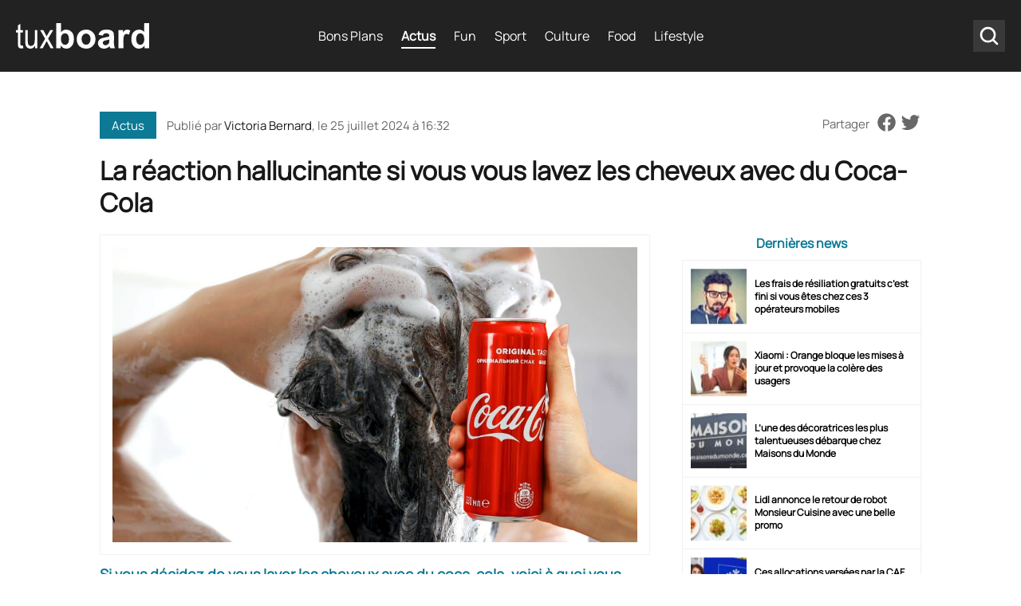

--- FILE ---
content_type: text/html
request_url: https://www.tuxboard.com/la-reaction-hallucinante-si-vous-vous-lavez-les-cheveux-avec-du-coca-cola-24072024/
body_size: 17551
content:
<!DOCTYPE html>
<!--[if lt IE 8 ]><html class="no-js ie ie7" lang="fr-FR"> <![endif]-->
<!--[if IE 8 ]><html class="no-js ie ie8" lang="fr-FR"> <![endif]-->
<!--[if gte IE 9 ]><html class="ie ie9" lang="fr-FR"> <![endif]-->
<!--[if !IE]><!-->
<html lang="fr-FR" class="no-js"> <!--<![endif]-->
   	<head><meta charset="UTF-8"><script>if(navigator.userAgent.match(/MSIE|Internet Explorer/i)||navigator.userAgent.match(/Trident\/7\..*?rv:11/i)){var href=document.location.href;if(!href.match(/[?&]nowprocket/)){if(href.indexOf("?")==-1){if(href.indexOf("#")==-1){document.location.href=href+"?nowprocket=1"}else{document.location.href=href.replace("#","?nowprocket=1#")}}else{if(href.indexOf("#")==-1){document.location.href=href+"&nowprocket=1"}else{document.location.href=href.replace("#","&nowprocket=1#")}}}}</script><script>(()=>{class RocketLazyLoadScripts{constructor(){this.v="2.0.4",this.userEvents=["keydown","keyup","mousedown","mouseup","mousemove","mouseover","mouseout","touchmove","touchstart","touchend","touchcancel","wheel","click","dblclick","input"],this.attributeEvents=["onblur","onclick","oncontextmenu","ondblclick","onfocus","onmousedown","onmouseenter","onmouseleave","onmousemove","onmouseout","onmouseover","onmouseup","onmousewheel","onscroll","onsubmit"]}async t(){this.i(),this.o(),/iP(ad|hone)/.test(navigator.userAgent)&&this.h(),this.u(),this.l(this),this.m(),this.k(this),this.p(this),this._(),await Promise.all([this.R(),this.L()]),this.lastBreath=Date.now(),this.S(this),this.P(),this.D(),this.O(),this.M(),await this.C(this.delayedScripts.normal),await this.C(this.delayedScripts.defer),await this.C(this.delayedScripts.async),await this.T(),await this.F(),await this.j(),await this.A(),window.dispatchEvent(new Event("rocket-allScriptsLoaded")),this.everythingLoaded=!0,this.lastTouchEnd&&await new Promise(t=>setTimeout(t,500-Date.now()+this.lastTouchEnd)),this.I(),this.H(),this.U(),this.W()}i(){this.CSPIssue=sessionStorage.getItem("rocketCSPIssue"),document.addEventListener("securitypolicyviolation",t=>{this.CSPIssue||"script-src-elem"!==t.violatedDirective||"data"!==t.blockedURI||(this.CSPIssue=!0,sessionStorage.setItem("rocketCSPIssue",!0))},{isRocket:!0})}o(){window.addEventListener("pageshow",t=>{this.persisted=t.persisted,this.realWindowLoadedFired=!0},{isRocket:!0}),window.addEventListener("pagehide",()=>{this.onFirstUserAction=null},{isRocket:!0})}h(){let t;function e(e){t=e}window.addEventListener("touchstart",e,{isRocket:!0}),window.addEventListener("touchend",function i(o){o.changedTouches[0]&&t.changedTouches[0]&&Math.abs(o.changedTouches[0].pageX-t.changedTouches[0].pageX)<10&&Math.abs(o.changedTouches[0].pageY-t.changedTouches[0].pageY)<10&&o.timeStamp-t.timeStamp<200&&(window.removeEventListener("touchstart",e,{isRocket:!0}),window.removeEventListener("touchend",i,{isRocket:!0}),"INPUT"===o.target.tagName&&"text"===o.target.type||(o.target.dispatchEvent(new TouchEvent("touchend",{target:o.target,bubbles:!0})),o.target.dispatchEvent(new MouseEvent("mouseover",{target:o.target,bubbles:!0})),o.target.dispatchEvent(new PointerEvent("click",{target:o.target,bubbles:!0,cancelable:!0,detail:1,clientX:o.changedTouches[0].clientX,clientY:o.changedTouches[0].clientY})),event.preventDefault()))},{isRocket:!0})}q(t){this.userActionTriggered||("mousemove"!==t.type||this.firstMousemoveIgnored?"keyup"===t.type||"mouseover"===t.type||"mouseout"===t.type||(this.userActionTriggered=!0,this.onFirstUserAction&&this.onFirstUserAction()):this.firstMousemoveIgnored=!0),"click"===t.type&&t.preventDefault(),t.stopPropagation(),t.stopImmediatePropagation(),"touchstart"===this.lastEvent&&"touchend"===t.type&&(this.lastTouchEnd=Date.now()),"click"===t.type&&(this.lastTouchEnd=0),this.lastEvent=t.type,t.composedPath&&t.composedPath()[0].getRootNode()instanceof ShadowRoot&&(t.rocketTarget=t.composedPath()[0]),this.savedUserEvents.push(t)}u(){this.savedUserEvents=[],this.userEventHandler=this.q.bind(this),this.userEvents.forEach(t=>window.addEventListener(t,this.userEventHandler,{passive:!1,isRocket:!0})),document.addEventListener("visibilitychange",this.userEventHandler,{isRocket:!0})}U(){this.userEvents.forEach(t=>window.removeEventListener(t,this.userEventHandler,{passive:!1,isRocket:!0})),document.removeEventListener("visibilitychange",this.userEventHandler,{isRocket:!0}),this.savedUserEvents.forEach(t=>{(t.rocketTarget||t.target).dispatchEvent(new window[t.constructor.name](t.type,t))})}m(){const t="return false",e=Array.from(this.attributeEvents,t=>"data-rocket-"+t),i="["+this.attributeEvents.join("],[")+"]",o="[data-rocket-"+this.attributeEvents.join("],[data-rocket-")+"]",s=(e,i,o)=>{o&&o!==t&&(e.setAttribute("data-rocket-"+i,o),e["rocket"+i]=new Function("event",o),e.setAttribute(i,t))};new MutationObserver(t=>{for(const n of t)"attributes"===n.type&&(n.attributeName.startsWith("data-rocket-")||this.everythingLoaded?n.attributeName.startsWith("data-rocket-")&&this.everythingLoaded&&this.N(n.target,n.attributeName.substring(12)):s(n.target,n.attributeName,n.target.getAttribute(n.attributeName))),"childList"===n.type&&n.addedNodes.forEach(t=>{if(t.nodeType===Node.ELEMENT_NODE)if(this.everythingLoaded)for(const i of[t,...t.querySelectorAll(o)])for(const t of i.getAttributeNames())e.includes(t)&&this.N(i,t.substring(12));else for(const e of[t,...t.querySelectorAll(i)])for(const t of e.getAttributeNames())this.attributeEvents.includes(t)&&s(e,t,e.getAttribute(t))})}).observe(document,{subtree:!0,childList:!0,attributeFilter:[...this.attributeEvents,...e]})}I(){this.attributeEvents.forEach(t=>{document.querySelectorAll("[data-rocket-"+t+"]").forEach(e=>{this.N(e,t)})})}N(t,e){const i=t.getAttribute("data-rocket-"+e);i&&(t.setAttribute(e,i),t.removeAttribute("data-rocket-"+e))}k(t){Object.defineProperty(HTMLElement.prototype,"onclick",{get(){return this.rocketonclick||null},set(e){this.rocketonclick=e,this.setAttribute(t.everythingLoaded?"onclick":"data-rocket-onclick","this.rocketonclick(event)")}})}S(t){function e(e,i){let o=e[i];e[i]=null,Object.defineProperty(e,i,{get:()=>o,set(s){t.everythingLoaded?o=s:e["rocket"+i]=o=s}})}e(document,"onreadystatechange"),e(window,"onload"),e(window,"onpageshow");try{Object.defineProperty(document,"readyState",{get:()=>t.rocketReadyState,set(e){t.rocketReadyState=e},configurable:!0}),document.readyState="loading"}catch(t){console.log("WPRocket DJE readyState conflict, bypassing")}}l(t){this.originalAddEventListener=EventTarget.prototype.addEventListener,this.originalRemoveEventListener=EventTarget.prototype.removeEventListener,this.savedEventListeners=[],EventTarget.prototype.addEventListener=function(e,i,o){o&&o.isRocket||!t.B(e,this)&&!t.userEvents.includes(e)||t.B(e,this)&&!t.userActionTriggered||e.startsWith("rocket-")||t.everythingLoaded?t.originalAddEventListener.call(this,e,i,o):(t.savedEventListeners.push({target:this,remove:!1,type:e,func:i,options:o}),"mouseenter"!==e&&"mouseleave"!==e||t.originalAddEventListener.call(this,e,t.savedUserEvents.push,o))},EventTarget.prototype.removeEventListener=function(e,i,o){o&&o.isRocket||!t.B(e,this)&&!t.userEvents.includes(e)||t.B(e,this)&&!t.userActionTriggered||e.startsWith("rocket-")||t.everythingLoaded?t.originalRemoveEventListener.call(this,e,i,o):t.savedEventListeners.push({target:this,remove:!0,type:e,func:i,options:o})}}J(t,e){this.savedEventListeners=this.savedEventListeners.filter(i=>{let o=i.type,s=i.target||window;return e!==o||t!==s||(this.B(o,s)&&(i.type="rocket-"+o),this.$(i),!1)})}H(){EventTarget.prototype.addEventListener=this.originalAddEventListener,EventTarget.prototype.removeEventListener=this.originalRemoveEventListener,this.savedEventListeners.forEach(t=>this.$(t))}$(t){t.remove?this.originalRemoveEventListener.call(t.target,t.type,t.func,t.options):this.originalAddEventListener.call(t.target,t.type,t.func,t.options)}p(t){let e;function i(e){return t.everythingLoaded?e:e.split(" ").map(t=>"load"===t||t.startsWith("load.")?"rocket-jquery-load":t).join(" ")}function o(o){function s(e){const s=o.fn[e];o.fn[e]=o.fn.init.prototype[e]=function(){return this[0]===window&&t.userActionTriggered&&("string"==typeof arguments[0]||arguments[0]instanceof String?arguments[0]=i(arguments[0]):"object"==typeof arguments[0]&&Object.keys(arguments[0]).forEach(t=>{const e=arguments[0][t];delete arguments[0][t],arguments[0][i(t)]=e})),s.apply(this,arguments),this}}if(o&&o.fn&&!t.allJQueries.includes(o)){const e={DOMContentLoaded:[],"rocket-DOMContentLoaded":[]};for(const t in e)document.addEventListener(t,()=>{e[t].forEach(t=>t())},{isRocket:!0});o.fn.ready=o.fn.init.prototype.ready=function(i){function s(){parseInt(o.fn.jquery)>2?setTimeout(()=>i.bind(document)(o)):i.bind(document)(o)}return"function"==typeof i&&(t.realDomReadyFired?!t.userActionTriggered||t.fauxDomReadyFired?s():e["rocket-DOMContentLoaded"].push(s):e.DOMContentLoaded.push(s)),o([])},s("on"),s("one"),s("off"),t.allJQueries.push(o)}e=o}t.allJQueries=[],o(window.jQuery),Object.defineProperty(window,"jQuery",{get:()=>e,set(t){o(t)}})}P(){const t=new Map;document.write=document.writeln=function(e){const i=document.currentScript,o=document.createRange(),s=i.parentElement;let n=t.get(i);void 0===n&&(n=i.nextSibling,t.set(i,n));const c=document.createDocumentFragment();o.setStart(c,0),c.appendChild(o.createContextualFragment(e)),s.insertBefore(c,n)}}async R(){return new Promise(t=>{this.userActionTriggered?t():this.onFirstUserAction=t})}async L(){return new Promise(t=>{document.addEventListener("DOMContentLoaded",()=>{this.realDomReadyFired=!0,t()},{isRocket:!0})})}async j(){return this.realWindowLoadedFired?Promise.resolve():new Promise(t=>{window.addEventListener("load",t,{isRocket:!0})})}M(){this.pendingScripts=[];this.scriptsMutationObserver=new MutationObserver(t=>{for(const e of t)e.addedNodes.forEach(t=>{"SCRIPT"!==t.tagName||t.noModule||t.isWPRocket||this.pendingScripts.push({script:t,promise:new Promise(e=>{const i=()=>{const i=this.pendingScripts.findIndex(e=>e.script===t);i>=0&&this.pendingScripts.splice(i,1),e()};t.addEventListener("load",i,{isRocket:!0}),t.addEventListener("error",i,{isRocket:!0}),setTimeout(i,1e3)})})})}),this.scriptsMutationObserver.observe(document,{childList:!0,subtree:!0})}async F(){await this.X(),this.pendingScripts.length?(await this.pendingScripts[0].promise,await this.F()):this.scriptsMutationObserver.disconnect()}D(){this.delayedScripts={normal:[],async:[],defer:[]},document.querySelectorAll("script[type$=rocketlazyloadscript]").forEach(t=>{t.hasAttribute("data-rocket-src")?t.hasAttribute("async")&&!1!==t.async?this.delayedScripts.async.push(t):t.hasAttribute("defer")&&!1!==t.defer||"module"===t.getAttribute("data-rocket-type")?this.delayedScripts.defer.push(t):this.delayedScripts.normal.push(t):this.delayedScripts.normal.push(t)})}async _(){await this.L();let t=[];document.querySelectorAll("script[type$=rocketlazyloadscript][data-rocket-src]").forEach(e=>{let i=e.getAttribute("data-rocket-src");if(i&&!i.startsWith("data:")){i.startsWith("//")&&(i=location.protocol+i);try{const o=new URL(i).origin;o!==location.origin&&t.push({src:o,crossOrigin:e.crossOrigin||"module"===e.getAttribute("data-rocket-type")})}catch(t){}}}),t=[...new Map(t.map(t=>[JSON.stringify(t),t])).values()],this.Y(t,"preconnect")}async G(t){if(await this.K(),!0!==t.noModule||!("noModule"in HTMLScriptElement.prototype))return new Promise(e=>{let i;function o(){(i||t).setAttribute("data-rocket-status","executed"),e()}try{if(navigator.userAgent.includes("Firefox/")||""===navigator.vendor||this.CSPIssue)i=document.createElement("script"),[...t.attributes].forEach(t=>{let e=t.nodeName;"type"!==e&&("data-rocket-type"===e&&(e="type"),"data-rocket-src"===e&&(e="src"),i.setAttribute(e,t.nodeValue))}),t.text&&(i.text=t.text),t.nonce&&(i.nonce=t.nonce),i.hasAttribute("src")?(i.addEventListener("load",o,{isRocket:!0}),i.addEventListener("error",()=>{i.setAttribute("data-rocket-status","failed-network"),e()},{isRocket:!0}),setTimeout(()=>{i.isConnected||e()},1)):(i.text=t.text,o()),i.isWPRocket=!0,t.parentNode.replaceChild(i,t);else{const i=t.getAttribute("data-rocket-type"),s=t.getAttribute("data-rocket-src");i?(t.type=i,t.removeAttribute("data-rocket-type")):t.removeAttribute("type"),t.addEventListener("load",o,{isRocket:!0}),t.addEventListener("error",i=>{this.CSPIssue&&i.target.src.startsWith("data:")?(console.log("WPRocket: CSP fallback activated"),t.removeAttribute("src"),this.G(t).then(e)):(t.setAttribute("data-rocket-status","failed-network"),e())},{isRocket:!0}),s?(t.fetchPriority="high",t.removeAttribute("data-rocket-src"),t.src=s):t.src="data:text/javascript;base64,"+window.btoa(unescape(encodeURIComponent(t.text)))}}catch(i){t.setAttribute("data-rocket-status","failed-transform"),e()}});t.setAttribute("data-rocket-status","skipped")}async C(t){const e=t.shift();return e?(e.isConnected&&await this.G(e),this.C(t)):Promise.resolve()}O(){this.Y([...this.delayedScripts.normal,...this.delayedScripts.defer,...this.delayedScripts.async],"preload")}Y(t,e){this.trash=this.trash||[];let i=!0;var o=document.createDocumentFragment();t.forEach(t=>{const s=t.getAttribute&&t.getAttribute("data-rocket-src")||t.src;if(s&&!s.startsWith("data:")){const n=document.createElement("link");n.href=s,n.rel=e,"preconnect"!==e&&(n.as="script",n.fetchPriority=i?"high":"low"),t.getAttribute&&"module"===t.getAttribute("data-rocket-type")&&(n.crossOrigin=!0),t.crossOrigin&&(n.crossOrigin=t.crossOrigin),t.integrity&&(n.integrity=t.integrity),t.nonce&&(n.nonce=t.nonce),o.appendChild(n),this.trash.push(n),i=!1}}),document.head.appendChild(o)}W(){this.trash.forEach(t=>t.remove())}async T(){try{document.readyState="interactive"}catch(t){}this.fauxDomReadyFired=!0;try{await this.K(),this.J(document,"readystatechange"),document.dispatchEvent(new Event("rocket-readystatechange")),await this.K(),document.rocketonreadystatechange&&document.rocketonreadystatechange(),await this.K(),this.J(document,"DOMContentLoaded"),document.dispatchEvent(new Event("rocket-DOMContentLoaded")),await this.K(),this.J(window,"DOMContentLoaded"),window.dispatchEvent(new Event("rocket-DOMContentLoaded"))}catch(t){console.error(t)}}async A(){try{document.readyState="complete"}catch(t){}try{await this.K(),this.J(document,"readystatechange"),document.dispatchEvent(new Event("rocket-readystatechange")),await this.K(),document.rocketonreadystatechange&&document.rocketonreadystatechange(),await this.K(),this.J(window,"load"),window.dispatchEvent(new Event("rocket-load")),await this.K(),window.rocketonload&&window.rocketonload(),await this.K(),this.allJQueries.forEach(t=>t(window).trigger("rocket-jquery-load")),await this.K(),this.J(window,"pageshow");const t=new Event("rocket-pageshow");t.persisted=this.persisted,window.dispatchEvent(t),await this.K(),window.rocketonpageshow&&window.rocketonpageshow({persisted:this.persisted})}catch(t){console.error(t)}}async K(){Date.now()-this.lastBreath>45&&(await this.X(),this.lastBreath=Date.now())}async X(){return document.hidden?new Promise(t=>setTimeout(t)):new Promise(t=>requestAnimationFrame(t))}B(t,e){return e===document&&"readystatechange"===t||(e===document&&"DOMContentLoaded"===t||(e===window&&"DOMContentLoaded"===t||(e===window&&"load"===t||e===window&&"pageshow"===t)))}static run(){(new RocketLazyLoadScripts).t()}}RocketLazyLoadScripts.run()})();</script>
        
      	<meta name='robots' content='index, follow, max-image-preview:large, max-snippet:-1, max-video-preview:-1' />

	<!-- This site is optimized with the Yoast SEO Premium plugin v26.6 (Yoast SEO v26.6) - https://yoast.com/wordpress/plugins/seo/ -->
	<title>La réaction hallucinante si vous vous lavez les cheveux avec du Coca-Cola</title>
	<meta name="description" content="Si vous décidez de vous laver les cheveux avec du Coca-Cola, voici à quoi vous devez vous attendre d&#039;après les experts !" />
	<link rel="canonical" href="https://www.tuxboard.com/la-reaction-hallucinante-si-vous-vous-lavez-les-cheveux-avec-du-coca-cola-24072024/" />
	<meta property="og:locale" content="fr_FR" />
	<meta property="og:type" content="article" />
	<meta property="og:title" content="La réaction hallucinante si vous vous lavez les cheveux avec du Coca-Cola" />
	<meta property="og:description" content="Si vous décidez de vous laver les cheveux avec du Coca-Cola, voici à quoi vous devez vous attendre d&#039;après les experts !" />
	<meta property="og:url" content="https://www.tuxboard.com/la-reaction-hallucinante-si-vous-vous-lavez-les-cheveux-avec-du-coca-cola-24072024/" />
	<meta property="og:site_name" content="Tuxboard" />
	<meta property="article:publisher" content="https://www.facebook.com/tuxboard" />
	<meta property="article:published_time" content="2024-07-25T14:32:14+00:00" />
	<meta property="article:modified_time" content="2024-07-25T14:42:07+00:00" />
	<meta property="og:image" content="https://www.tuxboard.com/wp-content/uploads/2024/07/La-reaction-hallucinante-si-vous-vous-lavez-les-cheveux-avec-du-Coca-Cola.jpg" />
	<meta property="og:image:width" content="1200" />
	<meta property="og:image:height" content="675" />
	<meta property="og:image:type" content="image/jpeg" />
	<meta name="author" content="Victoria Bernard" />
	<meta name="twitter:card" content="summary_large_image" />
	<meta name="twitter:creator" content="@tuxboard" />
	<meta name="twitter:site" content="@tuxboard" />
	<meta name="twitter:label1" content="Écrit par" />
	<meta name="twitter:data1" content="Victoria Bernard" />
	<meta name="twitter:label2" content="Durée de lecture estimée" />
	<meta name="twitter:data2" content="4 minutes" />
	<script type="application/ld+json" class="yoast-schema-graph">{"@context":"https://schema.org","@graph":[{"@type":"Article","@id":"https://www.tuxboard.com/la-reaction-hallucinante-si-vous-vous-lavez-les-cheveux-avec-du-coca-cola-24072024/#article","isPartOf":{"@id":"https://www.tuxboard.com/la-reaction-hallucinante-si-vous-vous-lavez-les-cheveux-avec-du-coca-cola-24072024/"},"author":{"name":"Victoria Bernard","@id":"https://www.tuxboard.com/#/schema/person/f46296d47e26df36458880da2b5edba6"},"headline":"La réaction hallucinante si vous vous lavez les cheveux avec du Coca-Cola","datePublished":"2024-07-25T14:32:14+00:00","dateModified":"2024-07-25T14:42:07+00:00","mainEntityOfPage":{"@id":"https://www.tuxboard.com/la-reaction-hallucinante-si-vous-vous-lavez-les-cheveux-avec-du-coca-cola-24072024/"},"wordCount":630,"publisher":{"@id":"https://www.tuxboard.com/#organization"},"image":{"@id":"https://www.tuxboard.com/la-reaction-hallucinante-si-vous-vous-lavez-les-cheveux-avec-du-coca-cola-24072024/#primaryimage"},"thumbnailUrl":"https://www.tuxboard.com/wp-content/uploads/2024/07/La-reaction-hallucinante-si-vous-vous-lavez-les-cheveux-avec-du-Coca-Cola.jpg","keywords":["Coca Cola"],"articleSection":["Actus"],"inLanguage":"fr-FR","copyrightYear":"2024","copyrightHolder":{"@id":"https://www.tuxboard.com/#organization"}},{"@type":"WebPage","@id":"https://www.tuxboard.com/la-reaction-hallucinante-si-vous-vous-lavez-les-cheveux-avec-du-coca-cola-24072024/","url":"https://www.tuxboard.com/la-reaction-hallucinante-si-vous-vous-lavez-les-cheveux-avec-du-coca-cola-24072024/","name":"La réaction hallucinante si vous vous lavez les cheveux avec du Coca-Cola","isPartOf":{"@id":"https://www.tuxboard.com/#website"},"primaryImageOfPage":{"@id":"https://www.tuxboard.com/la-reaction-hallucinante-si-vous-vous-lavez-les-cheveux-avec-du-coca-cola-24072024/#primaryimage"},"image":{"@id":"https://www.tuxboard.com/la-reaction-hallucinante-si-vous-vous-lavez-les-cheveux-avec-du-coca-cola-24072024/#primaryimage"},"thumbnailUrl":"https://www.tuxboard.com/wp-content/uploads/2024/07/La-reaction-hallucinante-si-vous-vous-lavez-les-cheveux-avec-du-Coca-Cola.jpg","datePublished":"2024-07-25T14:32:14+00:00","dateModified":"2024-07-25T14:42:07+00:00","description":"Si vous décidez de vous laver les cheveux avec du Coca-Cola, voici à quoi vous devez vous attendre d'après les experts !","breadcrumb":{"@id":"https://www.tuxboard.com/la-reaction-hallucinante-si-vous-vous-lavez-les-cheveux-avec-du-coca-cola-24072024/#breadcrumb"},"inLanguage":"fr-FR","potentialAction":[{"@type":"ReadAction","target":["https://www.tuxboard.com/la-reaction-hallucinante-si-vous-vous-lavez-les-cheveux-avec-du-coca-cola-24072024/"]}]},{"@type":"ImageObject","inLanguage":"fr-FR","@id":"https://www.tuxboard.com/la-reaction-hallucinante-si-vous-vous-lavez-les-cheveux-avec-du-coca-cola-24072024/#primaryimage","url":"https://www.tuxboard.com/wp-content/uploads/2024/07/La-reaction-hallucinante-si-vous-vous-lavez-les-cheveux-avec-du-Coca-Cola.jpg","contentUrl":"https://www.tuxboard.com/wp-content/uploads/2024/07/La-reaction-hallucinante-si-vous-vous-lavez-les-cheveux-avec-du-Coca-Cola.jpg","width":1200,"height":675,"caption":"La réaction hallucinante si vous vous lavez les cheveux avec du Coca-Cola"},{"@type":"BreadcrumbList","@id":"https://www.tuxboard.com/la-reaction-hallucinante-si-vous-vous-lavez-les-cheveux-avec-du-coca-cola-24072024/#breadcrumb","itemListElement":[{"@type":"ListItem","position":1,"name":"Accueil","item":"https://www.tuxboard.com/"},{"@type":"ListItem","position":2,"name":"La réaction hallucinante si vous vous lavez les cheveux avec du Coca-Cola"}]},{"@type":"WebSite","@id":"https://www.tuxboard.com/#website","url":"https://www.tuxboard.com/","name":"Tuxboard","description":"Site de divertissement et de découvertes","publisher":{"@id":"https://www.tuxboard.com/#organization"},"potentialAction":[{"@type":"SearchAction","target":{"@type":"EntryPoint","urlTemplate":"https://www.tuxboard.com/?s={search_term_string}"},"query-input":{"@type":"PropertyValueSpecification","valueRequired":true,"valueName":"search_term_string"}}],"inLanguage":"fr-FR"},{"@type":"Organization","@id":"https://www.tuxboard.com/#organization","name":"Tuxboard","alternateName":"Tux","url":"https://www.tuxboard.com/","logo":{"@type":"ImageObject","inLanguage":"fr-FR","@id":"https://www.tuxboard.com/#/schema/logo/image/","url":"https://www.tuxboard.com/wp-content/uploads/2022/10/logo-tuxboard.jpg","contentUrl":"https://www.tuxboard.com/wp-content/uploads/2022/10/logo-tuxboard.jpg","width":504,"height":210,"caption":"Tuxboard"},"image":{"@id":"https://www.tuxboard.com/#/schema/logo/image/"},"sameAs":["https://www.facebook.com/tuxboard","https://x.com/tuxboard"]},{"@type":"Person","@id":"https://www.tuxboard.com/#/schema/person/f46296d47e26df36458880da2b5edba6","name":"Victoria Bernard","description":"Diplomée d'une grande école de journaliste et j'ai aussi un diplôme en préparation d'apéro. J'adore écrire et surtout pour Tuxboard, l'équipe est vraiment top et les sujets très variés même si je préfère écrire sur le média et aussi les tendances mode !","sameAs":["https://www.tuxboard.com/"],"url":"https://www.tuxboard.com/author/victoriabernard2022tx/"}]}</script>
	<!-- / Yoast SEO Premium plugin. -->



<link rel="alternate" title="oEmbed (JSON)" type="application/json+oembed" href="https://www.tuxboard.com/wp-json/oembed/1.0/embed?url=https%3A%2F%2Fwww.tuxboard.com%2Fla-reaction-hallucinante-si-vous-vous-lavez-les-cheveux-avec-du-coca-cola-24072024%2F" />
<link rel="alternate" title="oEmbed (XML)" type="text/xml+oembed" href="https://www.tuxboard.com/wp-json/oembed/1.0/embed?url=https%3A%2F%2Fwww.tuxboard.com%2Fla-reaction-hallucinante-si-vous-vous-lavez-les-cheveux-avec-du-coca-cola-24072024%2F&#038;format=xml" />
<style id='wp-img-auto-sizes-contain-inline-css' type='text/css'>
img:is([sizes=auto i],[sizes^="auto," i]){contain-intrinsic-size:3000px 1500px}
/*# sourceURL=wp-img-auto-sizes-contain-inline-css */
</style>
<link rel='stylesheet' id='mobile-single-css-css' href='https://www.tuxboard.com/wp-content/themes/tuxboard22/assets/css/mobile.css?ver=1.1.0' type='text/css' media='(max-width: 768px)' />
<link rel='stylesheet' id='desktop-single-css-css' href='https://www.tuxboard.com/wp-content/themes/tuxboard22/assets/css/template.css?ver=1.1.0' type='text/css' media='(min-width: 769px)' />
<style id='rocket-lazyload-inline-css' type='text/css'>
.rll-youtube-player{position:relative;padding-bottom:56.23%;height:0;overflow:hidden;max-width:100%;}.rll-youtube-player:focus-within{outline: 2px solid currentColor;outline-offset: 5px;}.rll-youtube-player iframe{position:absolute;top:0;left:0;width:100%;height:100%;z-index:100;background:0 0}.rll-youtube-player img{bottom:0;display:block;left:0;margin:auto;max-width:100%;width:100%;position:absolute;right:0;top:0;border:none;height:auto;-webkit-transition:.4s all;-moz-transition:.4s all;transition:.4s all}.rll-youtube-player img:hover{-webkit-filter:brightness(75%)}.rll-youtube-player .play{height:100%;width:100%;left:0;top:0;position:absolute;background:url(https://www.tuxboard.com/wp-content/plugins/wp-rocket/assets/img/youtube.png) no-repeat center;background-color: transparent !important;cursor:pointer;border:none;}
/*# sourceURL=rocket-lazyload-inline-css */
</style>
<link rel="https://api.w.org/" href="https://www.tuxboard.com/wp-json/" /><link rel="alternate" title="JSON" type="application/json" href="https://www.tuxboard.com/wp-json/wp/v2/posts/1340816" /><link rel="EditURI" type="application/rsd+xml" title="RSD" href="https://www.tuxboard.com/xmlrpc.php?rsd" />

<link rel='shortlink' href='https://www.tuxboard.com/?p=1340816' />
        <meta name="p:domain_verify" content="ab5c93a59450af9bd61049967de3136b"/>

                    <script type="rocketlazyloadscript" async fetchpriority="low" data-rocket-src="https://pagead2.googlesyndication.com/pagead/js/adsbygoogle.js?client=ca-pub-9949628778928908" crossorigin="anonymous"></script>
        
        

        
        <!-- Google Tag Manager -->
        <script type="rocketlazyloadscript">(function(w,d,s,l,i){w[l]=w[l]||[];w[l].push({'gtm.start':
                    new Date().getTime(),event:'gtm.js'});var f=d.getElementsByTagName(s)[0],
                j=d.createElement(s),dl=l!='dataLayer'?'&l='+l:'';j.async=true;j.src=
                'https://www.googletagmanager.com/gtm.js?id='+i+dl;f.parentNode.insertBefore(j,f);
            })(window,document,'script','dataLayer','GTM-NJZJH6SH');</script>
        <!-- End Google Tag Manager -->

    <noscript><style id="rocket-lazyload-nojs-css">.rll-youtube-player, [data-lazy-src]{display:none !important;}</style></noscript>
        <link rel="shortcut icon" href="https://www.tuxboard.com/wp-content/themes/tuxboard22/assets/img/favicon/favicon.ico" type="image/x-icon" />
        <link rel="apple-touch-icon" sizes="57x57" href="https://www.tuxboard.com/wp-content/themes/tuxboard22/assets/img/favicon/apple-touch-icon-57x57.png">
        <link rel="apple-touch-icon" sizes="60x60" href="https://www.tuxboard.com/wp-content/themes/tuxboard22/assets/img/favicon/apple-touch-icon-60x60.png">
        <link rel="apple-touch-icon" sizes="72x72" href="https://www.tuxboard.com/wp-content/themes/tuxboard22/assets/img/favicon/apple-touch-icon-72x72.png">
        <link rel="apple-touch-icon" sizes="76x76" href="https://www.tuxboard.com/wp-content/themes/tuxboard22/assets/img/favicon/apple-touch-icon-76x76.png">
        <link rel="apple-touch-icon" sizes="114x114" href="https://www.tuxboard.com/wp-content/themes/tuxboard22/assets/img/favicon/apple-touch-icon-114x114.png">
        <link rel="apple-touch-icon" sizes="120x120" href="https://www.tuxboard.com/wp-content/themes/tuxboard22/assets/img/favicon/apple-touch-icon-120x120.png">
        <link rel="apple-touch-icon" sizes="144x144" href="https://www.tuxboard.com/wp-content/themes/tuxboard22/assets/img/favicon/apple-touch-icon-144x144.png">
        <link rel="apple-touch-icon" sizes="152x152" href="https://www.tuxboard.com/wp-content/themes/tuxboard22/assets/img/favicon/apple-touch-icon-152x152.png">
        <link rel="apple-touch-icon" sizes="180x180" href="https://www.tuxboard.com/wp-content/themes/tuxboard22/assets/img/favicon/apple-touch-icon-180x180.png">
        <link rel="icon" type="image/png" href="https://www.tuxboard.com/wp-content/themes/tuxboard22/assets/img/favicon/favicon-32x32.png" sizes="32x32">
        <link rel="icon" type="image/png" href="https://www.tuxboard.com/wp-content/themes/tuxboard22/assets/img/favicon/favicon-96x96.png" sizes="96x96">
        <link rel="icon" type="image/png" href="https://www.tuxboard.com/wp-content/themes/tuxboard22/assets/img/favicon/android-chrome-192x192.png" sizes="192x192">
        <meta name="msapplication-square70x70logo" content="https://www.tuxboard.com/wp-content/themes/tuxboard22/assets/img/favicon/smalltile.png" />
        <meta name="msapplication-square150x150logo" content="https://www.tuxboard.com/wp-content/themes/tuxboard22/assets/img/favicon/mediumtile.png" />
        <meta name="msapplication-wide310x150logo" content="https://www.tuxboard.com/wp-content/themes/tuxboard22/assets/img/favicon/widetile.png" />
        <meta name="msapplication-square310x310logo" content="https://www.tuxboard.com/wp-content/themes/tuxboard22/assets/img/favicon/largetile.png" />

        <meta name="HandheldFriendly" content="True" />
      	<meta name="MobileOptimized" content="576" />
      	<meta name="viewport" content="width=device-width, initial-scale=1, maximum-scale=5" />

        <meta property="fb:pages" content="1693331647626492" />

        <meta name="p:domain_verify" content="b3d3554103d01ea6690f1b44c8eba3b4"/>
        <meta property="article:publisher" content="https://facebook.com/tuxboard" />
        <meta property="article:author" content="https://facebook.com/tuxboard" />

		        <link rel="alternate" href="https://www.tuxboard.com/la-reaction-hallucinante-si-vous-vous-lavez-les-cheveux-avec-du-coca-cola-24072024/" hreflang="x-default"/>
		<link rel="alternate" href="https://www.tuxboard.com/la-reaction-hallucinante-si-vous-vous-lavez-les-cheveux-avec-du-coca-cola-24072024/" hreflang="fr"/>


        
   	<meta name="generator" content="WP Rocket 3.20.2" data-wpr-features="wpr_delay_js wpr_defer_js wpr_minify_js wpr_lazyload_images wpr_lazyload_iframes wpr_image_dimensions wpr_minify_css wpr_desktop" /></head>
   	
   	<body class="wp-singular post-template-default single single-post postid-1340816 single-format-standard wp-theme-tuxboard22">

		<!-- Google Tag Manager (noscript) -->
		<noscript><iframe src="https://www.googletagmanager.com/ns.html?id=GTM-NJZJH6SH"
		height="0" width="0" style="display:none;visibility:hidden"></iframe></noscript>
		<!-- End Google Tag Manager (noscript) -->

        <!-- outpush -->
        <script type="rocketlazyloadscript">window.pushMST_config={"vapidPK":"BH7cTPuwGom8EYhOlLkr-Wa0m56kTr7fKB9AhRm4Gmy07U-ga2pNJhHamXTzEpvZ68vAtYU9BMcZmqXGXxCasyo","enableOverlay":true,"swPath":"/sw.js","i18n":{}};
            var pushmasterTag = document.createElement('script');
            pushmasterTag.src = "https://cdn.pushmaster-cdn.xyz/scripts/publishers/669f81ae3b48e200088f69c3/SDK.js";
            pushmasterTag.setAttribute('defer','');

            var firstScriptTag = document.getElementsByTagName('script')[0];
            firstScriptTag.parentNode.insertBefore(pushmasterTag, firstScriptTag);
        </script>
        <!-- End outpush -->

	    <header data-rocket-location-hash="7714efa208c8506233cdc35d69bf85ba" id="#header" role="banner">
            <div class="navbar">
                <a class="header-brand" href="https://www.tuxboard.com/" title="Accueil Tuxboard">
                    <div class="burger_w">
                        <span></span>
                        <span></span>
                        <span></span>
                    </div>
                    <img src="data:image/svg+xml,%3Csvg%20xmlns='http://www.w3.org/2000/svg'%20viewBox='0%200%20167%2032'%3E%3C/svg%3E" width="167" height="32" alt="Tuxboard" data-lazy-src="https://www.tuxboard.com/wp-content/themes/tuxboard22/assets/img/tuxboard-logo.svg"><noscript><img src="https://www.tuxboard.com/wp-content/themes/tuxboard22/assets/img/tuxboard-logo.svg" width="167" height="32" alt="Tuxboard"></noscript>
                </a>
                <ul id="nav" class="nav" role="navigation"><li id="menu-item-1110252" class="menu-item menu-item-type-taxonomy menu-item-object-category menu-item-1110252"><a href="https://www.tuxboard.com/category/bons-plans/">Bons Plans</a></li>
<li id="menu-item-1110251" class="menu-item menu-item-type-taxonomy menu-item-object-category current-post-ancestor current-menu-parent current-post-parent menu-item-1110251"><a href="https://www.tuxboard.com/category/actualites/">Actus</a></li>
<li id="menu-item-1110253" class="menu-item menu-item-type-taxonomy menu-item-object-category menu-item-1110253"><a href="https://www.tuxboard.com/category/fun/">Fun</a></li>
<li id="menu-item-1154052" class="menu-item menu-item-type-taxonomy menu-item-object-category menu-item-1154052"><a href="https://www.tuxboard.com/category/sport/">Sport</a></li>
<li id="menu-item-1154059" class="menu-item menu-item-type-custom menu-item-object-custom menu-item-has-children menu-item-1154059"><a href="#">Culture</a>
<ul class="sub-menu">
	<li id="menu-item-1154053" class="menu-item menu-item-type-taxonomy menu-item-object-category menu-item-1154053"><a href="https://www.tuxboard.com/category/cinema/">Cinéma</a></li>
	<li id="menu-item-1154054" class="menu-item menu-item-type-taxonomy menu-item-object-category menu-item-1154054"><a href="https://www.tuxboard.com/category/musique/">Musique</a></li>
	<li id="menu-item-1154057" class="menu-item menu-item-type-taxonomy menu-item-object-category menu-item-1154057"><a href="https://www.tuxboard.com/category/mode/">Mode</a></li>
</ul>
</li>
<li id="menu-item-1154055" class="menu-item menu-item-type-taxonomy menu-item-object-category menu-item-1154055"><a href="https://www.tuxboard.com/category/food/">Food</a></li>
<li id="menu-item-1154056" class="menu-item menu-item-type-taxonomy menu-item-object-category menu-item-1154056"><a href="https://www.tuxboard.com/category/lifestyle/">Lifestyle</a></li>
</ul>                <div class="search_w">
                    <svg version="1.1" x="0px" y="0px"
                         viewBox="0 0 30 30" style="enable-background:new 0 0 30 30;" xml:space="preserve">
                    <path style="fill:#FFFFFF;" d="M23.2,21.8l-3.3-3.3c0,0-0.1,0-0.1-0.1c1-1.3,1.5-2.8,1.5-4.5c0-4.1-3.3-7.4-7.4-7.4s-7.4,3.3-7.4,7.4
                    s3.3,7.4,7.4,7.4l0,0c1.7,0,3.3-0.6,4.5-1.5c0,0,0,0.1,0.1,0.1l3.3,3.3c0.2,0.2,0.5,0.3,0.7,0.3s0.5-0.1,0.7-0.3
                    C23.6,22.8,23.6,22.2,23.2,21.8z M13.9,19.4c-3,0-5.4-2.4-5.4-5.4s2.4-5.4,5.4-5.4s5.4,2.4,5.4,5.4C19.4,16.9,16.9,19.4,13.9,19.4z" />
                    </svg>
                </div>
            </div>

	        <div data-rocket-location-hash="df5de6a6ab8290cfed2415506b70bbcc" class="header-search">
	            <form name="search" action="https://www.tuxboard.com" class="search" method="get" role="search">
    <input class="search-input" type="text" name="s" autocomplete="off" placeholder="Rechercher..." value="" >
    <input type="submit" class="search-submit" value="OK">
</form>                <div data-rocket-location-hash="8a9eb455c3b449c4c8723053fb6147ec" class="close-search">
                    <svg version="1.1" x="0px" y="0px"
                         viewBox="0 0 30 30" style="enable-background:new 0 0 30 30;" xml:space="preserve">
                    <path d="M16.4,15l7.3-7.3c0.4-0.4,0.4-1,0-1.4s-1-0.4-1.4,0L15,13.6L7.7,6.3c-0.4-0.4-1-0.4-1.4,0s-0.4,1,0,1.4l7.3,7.3l-7.3,7.3
                        c-0.4,0.4-0.4,1,0,1.4C6.5,23.9,6.7,24,7,24s0.5-0.1,0.7-0.3l7.3-7.3l7.3,7.3c0.2,0.2,0.5,0.3,0.7,0.3s0.5-0.1,0.7-0.3
                        c0.4-0.4,0.4-1,0-1.4L16.4,15z"/>
                    </svg>
                </div>
	        </div>
	    </header>

        <section data-rocket-location-hash="75202dec0fcc2df72399263306a2e2e7">
        <div class="container post-article"
            data-page="0"
            data-cat-id="10"
            data-not="1340816"
            data-url="https://www.tuxboard.com/la-reaction-hallucinante-si-vous-vous-lavez-les-cheveux-avec-du-coca-cola-24072024/"
            data-title="La réaction hallucinante si vous vous lavez les cheveux avec du Coca-Cola"
            itemscope itemtype="https://schema.org/NewsArticle">
            <div data-rocket-location-hash="ca722c0fa35488ed8b185d1aa84c8a90" class="row">
                <div class="col-8 col-lg-9 col-md-12 post-top">
                                            <a href="https://www.tuxboard.com/category/actualites/" class="post-category sea">Actus</a>
                                        <div class="post-infos">Publié par <a href="https://www.tuxboard.com/author/victoriabernard2022tx/" title="Découvrir plus d'articles de Victoria Bernard"><b>Victoria Bernard</b></a>, le <span itemprop="datePublished" content="2024-07-25T16:32:14+02:00">25 juillet 2024 à 16:32</span></div>
                    <meta itemprop="dateModified" content="2024-07-25T16:42:07+02:00" />
                </div>
                <div class="col-2 col-lg-3 post-share">
                    <span class="post-share-label">Partager</span>
                    <a rel="nofollow" href="https://www.facebook.com/sharer/sharer.php?u=https%3A%2F%2Fwww.tuxboard.com%2Fla-reaction-hallucinante-si-vous-vous-lavez-les-cheveux-avec-du-coca-cola-24072024%2F" class="post-share-icon" title="Partager sur Facebook" target="_blank">
                        <!--<span class="icon-facebook"></span>-->
                        <svg version="1.1" x="0px" y="0px"
                             viewBox="0 0 30 30" style="enable-background:new 0 0 30 30;" xml:space="preserve">
                            <path style="fill:#686868;" d="M27.5,15c0-6.9-5.7-12.5-12.6-12.4S2.5,8.3,2.5,15.2C2.5,21.3,7,26.5,13,27.4v-8.8H9.9V15H13
                                v-2.8c0-3.2,1.9-4.9,4.7-4.9c0.9,0,1.9,0.1,2.8,0.2v3.1H19c-1-0.1-1.9,0.6-2,1.6c0,0.1,0,0.3,0,0.4V15h3.5l-0.6,3.6H17v8.8
                                C23,26.4,27.5,21.2,27.5,15z"/>
                        </svg>
                    </a>
                    <a rel="nofollow" href="https://twitter.com/intent/tweet?text=La réaction hallucinante si vous vous lavez les cheveux avec du Coca-Cola&url=https%3A%2F%2Fwww.tuxboard.com%2Fla-reaction-hallucinante-si-vous-vous-lavez-les-cheveux-avec-du-coca-cola-24072024%2F" class="post-share-icon" title="Partager sur Twitter" target="_blank">
                        <!--<span class="icon-twitter"></span>-->
                        <svg version="1.1" x="0px" y="0px"
                             viewBox="0 0 30 30" style="enable-background:new 0 0 30 30;" xml:space="preserve">
                             <path style="fill:#686868;" d="M28,7c-1,0.4-2,0.7-3.1,0.8c1.1-0.7,1.9-1.7,2.3-2.9c-1,0.6-2.2,1.1-3.4,1.3
                            c-2-2.1-5.4-2.2-7.5-0.2c-1.1,1-1.7,2.4-1.7,3.8c0,0.4,0,0.8,0.1,1.2c-4.3-0.2-8.3-2.2-11-5.5c-1.3,2.4-0.6,5.5,1.7,7
                            c-0.8,0-1.7-0.2-2.4-0.6V12c0,2.5,1.8,4.7,4.3,5.2c-0.5,0.1-0.9,0.2-1.4,0.2c-0.3,0-0.7,0-1-0.1c0.7,2.2,2.7,3.6,5,3.7
                            c-1.9,1.5-4.2,2.3-6.6,2.3c-0.4,0-0.9,0-1.3-0.1c2.4,1.6,5.3,2.4,8.2,2.4c8.3,0.1,15.1-6.6,15.2-14.9c0-0.1,0-0.1,0-0.2
                            c0-0.2,0-0.5,0-0.7C26.4,9,27.3,8.1,28,7z"/>
                        </svg>
                    </a>
                </div>
            </div>
            <div data-rocket-location-hash="bdbd5dde0cef9bd4e68f2597c9c5e63f" class="row">
                <div class="col-10 col-lg-12">
                    <h1 itemprop="headline">La réaction hallucinante si vous vous lavez les cheveux avec du Coca-Cola</h1>
                </div>
            </div>

            
            <div data-rocket-location-hash="459ef3f9f116f091bc911e896d055d93" class="row">
                <div class="col-10 col-lg-12">
                    <div class="post-content">
                        <div class="post-text sea post-text-first">
                            <div class="post-thumbnail-border">
                                                                    <div class="post-thumbnail">
                                        
                                        <img width="658" height="329" src="https://www.tuxboard.com/wp-content/uploads/2024/07/La-reaction-hallucinante-si-vous-vous-lavez-les-cheveux-avec-du-Coca-Cola-658x329.jpg" class="attachment-single-desktop size-single-desktop wp-post-image" alt="La réaction hallucinante si vous vous lavez les cheveux avec du Coca-Cola" fetchpriority="high" loading="eager" decoding="sync" srcset="https://www.tuxboard.com/wp-content/uploads/2024/07/La-reaction-hallucinante-si-vous-vous-lavez-les-cheveux-avec-du-Coca-Cola.jpg 1200w, https://www.tuxboard.com/wp-content/uploads/2024/07/La-reaction-hallucinante-si-vous-vous-lavez-les-cheveux-avec-du-Coca-Cola-380x190.jpg 412w" sizes="(max-width: 412px) 100vw, 1200px" /><meta itemprop="image" content="https://www.tuxboard.com/wp-content/uploads/2024/07/La-reaction-hallucinante-si-vous-vous-lavez-les-cheveux-avec-du-Coca-Cola.jpg" /><div itemscope itemtype="https://schema.org/ImageObject"><meta itemprop="contentUrl" content="https://www.tuxboard.com/wp-content/uploads/2024/07/La-reaction-hallucinante-si-vous-vous-lavez-les-cheveux-avec-du-Coca-Cola.jpg" /><meta itemprop="url" content="https://www.tuxboard.com/wp-content/uploads/2024/07/La-reaction-hallucinante-si-vous-vous-lavez-les-cheveux-avec-du-Coca-Cola.jpg" /><meta itemprop="width" content="1200"><meta itemprop="height" content="675"></div>                                    </div>

                                                            </div>

                            <h2 class="post-chapeau">Si vous décidez de vous laver les cheveux avec du coca-cola, voici à quoi vous devez vous attendre d'après les experts !</h2>

                            
                            <p>Le Coca-Cola est <a href="https://www.tuxboard.com/ikea-a-trouve-la-solution-pour-toujours-avoir-des-boissons-fraiches-a-table-19072024/" target="_blank" rel="noopener">une boisson</a> très appréciée par des millions de personnes dans le <a href="https://www.tuxboard.com/cette-odeur-attire-les-fourmis-et-comment-eviter-une-invasion-23072024/">monde</a>. En revanche, certains connaissent le danger de ce breuvage et décidé donc de <strong>l&rsquo;utiliser pour d&rsquo;autres choses bien précises.</strong></p>
<h2>Le Coca-Cola utilisé pour la routine capillaire</h2>
<p>Le Coca-Cola est connu pour être <a href="https://www.tuxboard.com/cette-boisson-adoree-de-tous-les-enfants-est-tres-mauvaise-pour-la-sante-17072024/" target="_blank" rel="noopener">une boisson emblématique </a>dans le monde entier. Mais au fur et à mesure des années, certaines personnes ont décidé de détourner son utilisation. En effet, plusieurs l&rsquo;utilisent pour le nettoyage.</p>
<div class='code-block code-block-1' style='margin: 8px 0; clear: both;'>
<div id="slot_1" style="min-height: 300px;margin-bottom: 10px;">
	<div class="p3">
		<ins class="adsbygoogle"
			 style="display:block"
			 data-ad-client="ca-pub-9949628778928908"
			 data-ad-slot="2319254653"
			 data-ad-format="auto"
			 data-full-width-responsive="true"></ins>
	</div>
</div></div>
<p>Pour venir à bout du tartre dans <a href="https://www.tuxboard.com/eliminer-toutes-les-taches-des-toilettes-avec-ces-3-produits-que-vous-avez-chez-vous-18072024/" target="_blank" rel="noopener">les toilettes</a> ou encore pour détacher vos bijoux, c&rsquo;est un produit qui fait très souvent l&rsquo;unanimité. Sachez également que certaines personnes<strong> décident de l&rsquo;inclure dans leur routine capillaire</strong>.</p>
<p>Et grâce à ses composants, il peut apporter de nombreux avantages aux cheveux, selon les experts. Une chose est sûre, vous ne soupçonnez pas une seule seconde les effets du Coca-Cola sur votre chevelure.</p>
<p>Il convient de mentionner que cette tendance de se laver <a href="https://www.tuxboard.com/comment-eliminer-les-cheveux-gris-avec-un-shampoing-a-faire-a-la-maison-20072024/" target="_blank" rel="noopener">les cheveux</a> avec du Coca Cola est apparue sur les réseaux sociaux. En effet, certains influenceurs et YouTubeurs ont <strong>dévoilé cette nouvelle mode.</strong></p>
<p>C&rsquo;est notamment le cas du mannequin britannique Suki Waterhouse. Cette dernière n&rsquo;a pas hésité a révélé à tous ses fans et followers son secret pour garder <a href="https://www.tuxboard.com/les-astuces-les-plus-efficaces-pour-demeler-les-cheveux-et-retirer-les-noeuds-difficiles-25042024/" target="_blank" rel="noopener">ses cheveux blonds</a>. Et c&rsquo;est avec du Coca-Cola qu&rsquo;elle y parvient à avoir de jolies vagues naturelles.</p><div class='code-block code-block-2' style='margin: 8px 0; clear: both;'>
<div id="slot_2" style="min-height: 300px;margin-bottom: 10px;">
	<div class="p3">
		<ins class="adsbygoogle"
			 style="display:block"
			 data-ad-client="ca-pub-9949628778928908"
			 data-ad-slot="7602437740"
			 data-ad-format="auto"
			 data-full-width-responsive="true"></ins>
	</div>
</div></div>

<h2>Des résultats étonnants</h2>
<p>Le mannequin a souligné que cette crinière d’envie était due à cette boisson gazeuse populaire au Cola-Cola. Les experts ont alors dévoilé ce qu&rsquo;il se passait si vous décidez d&rsquo;utiliser cette <strong>boisson gazeuse lors du lavage de vos cheveux.</strong></p>
<p>Ils ont expliqué que ces derniers se desséchaient. Ainsi, cela provoque donc une modification de la structure des cheveux. Ainsi, comme résultat, vous obtiendrez alors un très joli rendu wavy.</p>
<p>D’autres créateurs de contenu soulignent que lorsqu’ils se lavent les cheveux avec cette boisson gazeuse, leurs cheveux <strong>acquièrent une apparence plus hydratée</strong>. Une chose qui peut se montrer étonnante, mais pas pour les experts.</p><div class='code-block code-block-3' style='margin: 8px 0; clear: both;'>
<div id="slot_3" style="min-height: 300px;margin-bottom: 10px;">
	<div class="p3">
		<ins class="adsbygoogle"
			 style="display:block"
			 data-ad-client="ca-pub-9949628778928908"
			 data-ad-slot="1089933460"
			 data-ad-format="auto"
			 data-full-width-responsive="true"></ins>
	</div>
</div></div>

<p>Selon les spécialistes de l&rsquo;Institut médical dermatologique, le Coca-Cola est une boisson gazeuse acide qui a un pH faible pouvant varier entre 2,5 et 3, par rapport à la peau, qui a un pH de 5,5.</p>
<p>En ayant ce chiffre bas, cette boisson fait qu&rsquo;elle peut agir comme un savon. En revanche, la vérité est que ce qui se passe lorsque vous vous lavez les cheveux, c&rsquo;est que vous leur faites perdre de l&rsquo;humidité.</p>
<h2>Une technique à réaliser occasionnellement</h2>
<p>Ainsi, cette baisse d&rsquo;humidité pourrait alors affecter la structure de vos cheveux. Il est nécessaire de mentionner que se laver les cheveux avec du Coca-Cola peut <strong>avoir des effets néfastes sur vos cheveux.</strong></p><div class='code-block code-block-6' style='margin: 8px 0; clear: both;'>
<div id="slot_4" style="min-height: 300px;margin-bottom: 10px;">
	<div class="p3">
		<ins class="adsbygoogle"
			 style="display:block"
			 data-ad-client="ca-pub-9949628778928908"
			 data-ad-slot="7120494506"
			 data-ad-format="auto"
			 data-full-width-responsive="true"></ins>
	</div>
</div></div>

<p>Et pour cause, comme mentionné précédemment, l&rsquo;utilisation de cette boisson gazeuse peut les déshydrater. C&rsquo;est pour cette raison que vous devez utiliser seulement occasionnellement cette technique. Et ce, pour éviter que vos cheveux ne se dessèchent.</p>
<p>Pour éviter le dessèchement de vos cheveux, vous pouvez notamment utiliser des soins naturels comme des masques hydratants. Ainsi, ces produits pourront alors vous aider à maintenir une chevelure très bien hydratée.</p>
<p>Si cette astuce fait l&rsquo;unanimité sur les réseaux sociaux, il est tout de même important de ne pas abuser de cette technique avec le Coca-Cola. S&rsquo;il n&rsquo;est pas bon pour la santé, il ne l&rsquo;est pas non plus pour vos cheveux. C&rsquo;est donc une <strong>tendance à suivre occasionnellement donc.</strong></p><div class='code-block code-block-7' style='margin: 8px 0; clear: both;'>
<div id="slot_5" style="min-height: 300px;margin-bottom: 10px;">
	<div class="p3">
		<ins class="adsbygoogle"
			 style="display:block"
			 data-ad-client="ca-pub-9949628778928908"
			 data-ad-slot="2578420909"
			 data-ad-format="auto"
			 data-full-width-responsive="true"></ins>
	</div>
</div></div>

<!-- CONTENT END 1 -->

                                                            <div class="post-tag">
                                    <a href="https://www.tuxboard.com/tag/coca-cola/" rel="tag">Coca Cola</a>                                </div>
                            
                            <div class="post-author" itemprop="author" itemscope itemtype="https://schema.org/Person">
                                <div class="post-author-avatar">
                                    <img src="data:image/svg+xml,%3Csvg%20xmlns='http://www.w3.org/2000/svg'%20viewBox='0%200%2032%2032'%3E%3C/svg%3E" itemprop="image" width="32" height="32" alt="avatar" class="avatar avatar-32" data-lazy-src="https://www.tuxboard.com/wp-content/uploads/2023/03/victoria-bernard.jpg" /><noscript><img src="https://www.tuxboard.com/wp-content/uploads/2023/03/victoria-bernard.jpg" itemprop="image" width="32" height="32" alt="avatar" class="avatar avatar-32" /></noscript>                                </div>
                                <div class="post-author-infos">
                                    <a class="post-author-name" href="https://www.tuxboard.com/author/victoriabernard2022tx/" title="Victoria Bernard" itemprop="url"><span itemprop="name">Victoria Bernard</span></a>
                                    <p itemprop="description">Diplomée d'une grande école de journaliste et j'ai aussi un diplôme en préparation d'apéro. J'adore écrire et surtout pour Tuxboard, l'équipe est vraiment top et les sujets très variés même si je préfère écrire sur le média et aussi les tendances mode !</p>
                                </div>
                            </div>
                        </div>

                        <div class="post-sidebar">
                            
                                                                                        <div class="sidebar-bloc widget_block">
                                    <div class="h4 sea">Dernières news</div>
                                                                            <a href="https://www.tuxboard.com/les-frais-de-resiliation-gratuits-cest-fini-si-vous-etes-chez-ces-3-operateurs-mobiles/" title="Les frais de résiliation gratuits c&rsquo;est fini si vous êtes chez ces 3 opérateurs mobiles" class="article-card horizontal-card ">
                                            <div class="card-thumbnail">
                                                <img width="70" height="70" src="data:image/svg+xml,%3Csvg%20xmlns='http://www.w3.org/2000/svg'%20viewBox='0%200%2070%2070'%3E%3C/svg%3E" class="attachment-sidebar-seconds size-sidebar-seconds wp-post-image" alt="Les frais de résiliation gratuits c&#039;est fini si vous êtes chez ces 3 opérateurs mobiles" decoding="async" data-lazy-src="https://www.tuxboard.com/wp-content/uploads/2026/01/Les-frais-de-resiliation-gratuits-cest-fini-si-vous-etes-chez-ces-3-operateurs-mobiles-70x70.jpg" /><noscript><img width="70" height="70" src="https://www.tuxboard.com/wp-content/uploads/2026/01/Les-frais-de-resiliation-gratuits-cest-fini-si-vous-etes-chez-ces-3-operateurs-mobiles-70x70.jpg" class="attachment-sidebar-seconds size-sidebar-seconds wp-post-image" alt="Les frais de résiliation gratuits c&#039;est fini si vous êtes chez ces 3 opérateurs mobiles" decoding="async" /></noscript>                                            </div>
                                            <div class="card-text">
                                                <div class="card-title">
                                                    <h2>Les frais de résiliation gratuits c&rsquo;est fini si vous êtes chez ces 3 opérateurs mobiles</h2>
                                                </div>
                                            </div>
                                        </a>
                                                                            <a href="https://www.tuxboard.com/xiaomi-orange-bloque-les-mises-a-jour-et-provoque-la-colere-des-usagers/" title="Xiaomi : Orange bloque les mises à jour et provoque la colère des usagers" class="article-card horizontal-card ">
                                            <div class="card-thumbnail">
                                                <img width="70" height="70" src="data:image/svg+xml,%3Csvg%20xmlns='http://www.w3.org/2000/svg'%20viewBox='0%200%2070%2070'%3E%3C/svg%3E" class="attachment-sidebar-seconds size-sidebar-seconds wp-post-image" alt="Xiaomi : Orange bloque les mises à jour et provoque la colère des usagers" decoding="async" data-lazy-src="https://www.tuxboard.com/wp-content/uploads/2026/01/Xiaomi-Orange-bloque-les-mises-a-jour-et-provoque-la-colere-des-usagers-70x70.jpg" /><noscript><img width="70" height="70" src="https://www.tuxboard.com/wp-content/uploads/2026/01/Xiaomi-Orange-bloque-les-mises-a-jour-et-provoque-la-colere-des-usagers-70x70.jpg" class="attachment-sidebar-seconds size-sidebar-seconds wp-post-image" alt="Xiaomi : Orange bloque les mises à jour et provoque la colère des usagers" decoding="async" /></noscript>                                            </div>
                                            <div class="card-text">
                                                <div class="card-title">
                                                    <h2>Xiaomi : Orange bloque les mises à jour et provoque la colère des usagers</h2>
                                                </div>
                                            </div>
                                        </a>
                                                                            <a href="https://www.tuxboard.com/lune-des-decoratrices-les-plus-talentueuses-debarque-chez-maisons-du-monde/" title="L&rsquo;une des décoratrices les plus talentueuses débarque chez Maisons du Monde" class="article-card horizontal-card sea">
                                            <div class="card-thumbnail">
                                                <img width="70" height="70" src="data:image/svg+xml,%3Csvg%20xmlns='http://www.w3.org/2000/svg'%20viewBox='0%200%2070%2070'%3E%3C/svg%3E" class="attachment-sidebar-seconds size-sidebar-seconds wp-post-image" alt="L&#039;une des décoratrices les plus talentueuses débarque chez Maisons du Monde" decoding="async" data-lazy-src="https://www.tuxboard.com/wp-content/uploads/2026/01/Lune-des-decoratrices-les-plus-talentueuses-debarque-chez-Maisons-du-Monde-70x70.jpg" /><noscript><img width="70" height="70" src="https://www.tuxboard.com/wp-content/uploads/2026/01/Lune-des-decoratrices-les-plus-talentueuses-debarque-chez-Maisons-du-Monde-70x70.jpg" class="attachment-sidebar-seconds size-sidebar-seconds wp-post-image" alt="L&#039;une des décoratrices les plus talentueuses débarque chez Maisons du Monde" decoding="async" /></noscript>                                            </div>
                                            <div class="card-text">
                                                <div class="card-title">
                                                    <h2>L&rsquo;une des décoratrices les plus talentueuses débarque chez Maisons du Monde</h2>
                                                </div>
                                            </div>
                                        </a>
                                                                            <a href="https://www.tuxboard.com/lidl-annonce-le-retour-de-robot-monsieur-cuisine-avec-une-belle-promo/" title="Lidl annonce le retour de robot Monsieur Cuisine avec une belle promo" class="article-card horizontal-card sea">
                                            <div class="card-thumbnail">
                                                <img width="70" height="70" src="data:image/svg+xml,%3Csvg%20xmlns='http://www.w3.org/2000/svg'%20viewBox='0%200%2070%2070'%3E%3C/svg%3E" class="attachment-sidebar-seconds size-sidebar-seconds wp-post-image" alt="Lidl annonce le retour de robot Monsieur Cuisine avec une belle promo" decoding="async" data-lazy-src="https://www.tuxboard.com/wp-content/uploads/2026/01/Lidl-annonce-le-retour-de-robot-Monsieur-Cuisine-avec-une-belle-promo-70x70.jpg" /><noscript><img width="70" height="70" src="https://www.tuxboard.com/wp-content/uploads/2026/01/Lidl-annonce-le-retour-de-robot-Monsieur-Cuisine-avec-une-belle-promo-70x70.jpg" class="attachment-sidebar-seconds size-sidebar-seconds wp-post-image" alt="Lidl annonce le retour de robot Monsieur Cuisine avec une belle promo" decoding="async" /></noscript>                                            </div>
                                            <div class="card-text">
                                                <div class="card-title">
                                                    <h2>Lidl annonce le retour de robot Monsieur Cuisine avec une belle promo</h2>
                                                </div>
                                            </div>
                                        </a>
                                                                            <a href="https://www.tuxboard.com/ces-allocations-versees-par-la-caf-bientot-interdites-aux-auteurs-de-violences-lors-des-manifestations/" title="Ces allocations versées par la CAF bientôt interdites aux auteurs de violences lors des manifestations" class="article-card horizontal-card sea">
                                            <div class="card-thumbnail">
                                                <img width="70" height="70" src="data:image/svg+xml,%3Csvg%20xmlns='http://www.w3.org/2000/svg'%20viewBox='0%200%2070%2070'%3E%3C/svg%3E" class="attachment-sidebar-seconds size-sidebar-seconds wp-post-image" alt="Ces allocations versées par la CAF bientôt interdites aux auteurs de violences lors des manifestations" decoding="async" data-lazy-src="https://www.tuxboard.com/wp-content/uploads/2026/01/Certaines-allocations-versees-par-la-CAF-pourraient-etre-interdites-aux-auteurs-de-violences-lors-des-manifestations-70x70.jpg" /><noscript><img width="70" height="70" src="https://www.tuxboard.com/wp-content/uploads/2026/01/Certaines-allocations-versees-par-la-CAF-pourraient-etre-interdites-aux-auteurs-de-violences-lors-des-manifestations-70x70.jpg" class="attachment-sidebar-seconds size-sidebar-seconds wp-post-image" alt="Ces allocations versées par la CAF bientôt interdites aux auteurs de violences lors des manifestations" decoding="async" /></noscript>                                            </div>
                                            <div class="card-text">
                                                <div class="card-title">
                                                    <h2>Ces allocations versées par la CAF bientôt interdites aux auteurs de violences lors des manifestations</h2>
                                                </div>
                                            </div>
                                        </a>
                                                                    </div>
                            
                                                    </div>
                    </div>
                </div>
            </div>

                            <div data-rocket-location-hash="101c550418fcae4e29d05773bbacb152" class="row">
                    <div class="col-12">
                        <div class='code-block code-block-4' style='margin: 8px 0; clear: both;'>
<div id="slot_foot" style="min-height: 300px;margin-bottom: 10px;">
    <!-- TUXBOARD Bas d'article -->
    <ins class="adsbygoogle"
         style="display:block"
         data-ad-client="ca-pub-9949628778928908"
         data-ad-slot="6115467111"
         data-ad-format="auto"
         data-full-width-responsive="true"></ins>
</div></div>
                    </div>
                </div>
                    </div>
    </section>




<div data-rocket-location-hash="ededc8b807f42406c089a7fa710779e4" class="no_more"></div>



      <footer data-rocket-location-hash="2ecfc080e2c589420df29ed109f1b306">
          <div data-rocket-location-hash="ad0d0d9caad992a98cde7a0ed92e0e39" class="container">
                                <div data-rocket-location-hash="eba0c3de63ef232d13efe2935ab36efc" class="row">
                                                <div class="col-2 col-md-4 col-sm-6">
                              <div class="menu-footer-1-container"><ul id="menu-footer-1" class="footer-menu"><li id="menu-item-1153930" class="menu-item menu-item-type-taxonomy menu-item-object-category current-post-ancestor current-menu-parent current-post-parent menu-item-has-children menu-item-1153930"><a href="https://www.tuxboard.com/category/actualites/">Actus</a>
<ul class="sub-menu">
	<li id="menu-item-1153931" class="menu-item menu-item-type-taxonomy menu-item-object-category menu-item-1153931"><a href="https://www.tuxboard.com/category/clip-video/">Clip Vidéo</a></li>
	<li id="menu-item-1153932" class="menu-item menu-item-type-taxonomy menu-item-object-category menu-item-1153932"><a href="https://www.tuxboard.com/category/cinema/">Cinéma</a></li>
	<li id="menu-item-1153933" class="menu-item menu-item-type-taxonomy menu-item-object-category menu-item-1153933"><a href="https://www.tuxboard.com/category/photos/">Photos</a></li>
</ul>
</li>
</ul></div>                          </div>
                                                                  <div class="col-2 col-md-4 col-sm-6">
                          <div class="menu-footer-2-container"><ul id="menu-footer-2" class="footer-menu"><li id="menu-item-1153949" class="menu-item menu-item-type-taxonomy menu-item-object-category menu-item-has-children menu-item-1153949"><a href="https://www.tuxboard.com/category/fun/">Fun</a>
<ul class="sub-menu">
	<li id="menu-item-1153951" class="menu-item menu-item-type-taxonomy menu-item-object-category menu-item-1153951"><a href="https://www.tuxboard.com/category/insolite/">Insolite</a></li>
	<li id="menu-item-1153952" class="menu-item menu-item-type-taxonomy menu-item-object-category menu-item-1153952"><a href="https://www.tuxboard.com/category/zapping-web/">Zapping du Web</a></li>
	<li id="menu-item-1153950" class="menu-item menu-item-type-taxonomy menu-item-object-category menu-item-1153950"><a href="https://www.tuxboard.com/category/gadget/">Gadget</a></li>
</ul>
</li>
</ul></div>                      </div>
                                                                      <div class="col-2 col-md-4 col-sm-6">
                            <div class="menu-footer-3-container"><ul id="menu-footer-3" class="footer-menu"><li id="menu-item-1153959" class="menu-item menu-item-type-custom menu-item-object-custom menu-item-has-children menu-item-1153959"><a href="#">Culture</a>
<ul class="sub-menu">
	<li id="menu-item-1153953" class="menu-item menu-item-type-taxonomy menu-item-object-category menu-item-1153953"><a href="https://www.tuxboard.com/category/architecture/">Architecture</a></li>
	<li id="menu-item-1153954" class="menu-item menu-item-type-taxonomy menu-item-object-category menu-item-1153954"><a href="https://www.tuxboard.com/category/art/">Art</a></li>
	<li id="menu-item-1153955" class="menu-item menu-item-type-taxonomy menu-item-object-category menu-item-1153955"><a href="https://www.tuxboard.com/category/cinema/">Cinéma</a></li>
	<li id="menu-item-1153956" class="menu-item menu-item-type-taxonomy menu-item-object-category menu-item-1153956"><a href="https://www.tuxboard.com/category/jeux-video/">Jeux Vidéo</a></li>
	<li id="menu-item-1153957" class="menu-item menu-item-type-taxonomy menu-item-object-category menu-item-1153957"><a href="https://www.tuxboard.com/category/publicite/">Publicité</a></li>
	<li id="menu-item-1153958" class="menu-item menu-item-type-taxonomy menu-item-object-category menu-item-1153958"><a href="https://www.tuxboard.com/category/serie-tv/">Série TV</a></li>
</ul>
</li>
</ul></div>                          </div>
                                                                      <div class="col-2 col-md-4 col-sm-6">
                              <div class="menu-footer-4-container"><ul id="menu-footer-4" class="footer-menu"><li id="menu-item-1153963" class="menu-item menu-item-type-taxonomy menu-item-object-category menu-item-1153963"><a href="https://www.tuxboard.com/category/sport/">Sport</a></li>
<li id="menu-item-1153964" class="menu-item menu-item-type-taxonomy menu-item-object-category menu-item-1153964"><a href="https://www.tuxboard.com/category/photos/">Photos</a></li>
<li id="menu-item-1153965" class="menu-item menu-item-type-taxonomy menu-item-object-category menu-item-1153965"><a href="https://www.tuxboard.com/category/musique/">Musique</a></li>
</ul></div>                          </div>
                                                                      <div class="col-2 col-md-4 col-sm-6">
                              <div class="menu-footer-5-container"><ul id="menu-footer-5" class="footer-menu"><li id="menu-item-1153966" class="menu-item menu-item-type-taxonomy menu-item-object-category menu-item-1153966"><a href="https://www.tuxboard.com/category/high-tech/">High-Tech/Web</a></li>
<li id="menu-item-1153967" class="menu-item menu-item-type-taxonomy menu-item-object-category menu-item-1153967"><a href="https://www.tuxboard.com/category/tv/">TV</a></li>
</ul></div>                          </div>
                                            <div class="col-2 col-md-4 col-sm-6"></div>
                  </div>
                            <div data-rocket-location-hash="ccad82ffb95c64be72b27eb2537e8a5c" class="row">
                  <div class="col-12 footer-brand">
                      <img width="163" height="31" src="data:image/svg+xml,%3Csvg%20xmlns='http://www.w3.org/2000/svg'%20viewBox='0%200%20163%2031'%3E%3C/svg%3E" alt="Tuxboard" data-lazy-src="https://www.tuxboard.com/wp-content/themes/tuxboard22/assets/img/tuxboard-logo.svg"><noscript><img width="163" height="31" src="https://www.tuxboard.com/wp-content/themes/tuxboard22/assets/img/tuxboard-logo.svg" alt="Tuxboard"></noscript>
                  </div>
                  <div class="col-12 footer-bottom">
                      <div class="footer-copyright">© 2026 Tuxboard.</div>
                      <div class="footer-legal"><ul id="menu-copyright" class="menu"><li id="menu-item-1221638" class="menu-item menu-item-type-post_type menu-item-object-page menu-item-1221638"><a href="https://www.tuxboard.com/mentions-legales/">Mentions Légales</a></li>
<li id="menu-item-1153961" class="menu-item menu-item-type-post_type menu-item-object-page menu-item-1153961"><a href="https://www.tuxboard.com/contact/">Contact</a></li>
<li id="menu-item-1153962" class="menu-item menu-item-type-post_type menu-item-object-page menu-item-1153962"><a href="https://www.tuxboard.com/abonnements-flux-rss-tuxboard/">Flux RSS</a></li>
</ul></div>                  </div>
             </div>
          </div>
      </footer>

      <!-- SCRIPTS -->
      <script type="speculationrules">
{"prefetch":[{"source":"document","where":{"and":[{"href_matches":"/*"},{"not":{"href_matches":["/wp-*.php","/wp-admin/*","/wp-content/uploads/*","/wp-content/*","/wp-content/plugins/*","/wp-content/themes/tuxboard22/*","/*\\?(.+)"]}},{"not":{"selector_matches":"a[rel~=\"nofollow\"]"}},{"not":{"selector_matches":".no-prefetch, .no-prefetch a"}}]},"eagerness":"conservative"}]}
</script>
<script type="rocketlazyloadscript" data-rocket-type="text/javascript" data-rocket-src="https://www.tuxboard.com/wp-content/themes/tuxboard22/assets/js/jquery-3.5.1.min.js?ver=1.0" id="jquery-jq-js" data-rocket-defer defer></script>
<script type="text/javascript" id="single-js-js-extra">
/* <![CDATA[ */
var MyAjax = {"url":"https://www.tuxboard.com/wp-admin/admin-ajax.php","nonce":"e2af62f9b8"};
//# sourceURL=single-js-js-extra
/* ]]> */
</script>
<script type="rocketlazyloadscript" data-minify="1" data-rocket-type="text/javascript" data-rocket-src="https://www.tuxboard.com/wp-content/cache/min/1/wp-content/themes/tuxboard22/dist/single-js.js?ver=1767979331" id="single-js-js" data-rocket-defer defer></script>
<script>window.lazyLoadOptions=[{elements_selector:"img[data-lazy-src],.rocket-lazyload,iframe[data-lazy-src]",data_src:"lazy-src",data_srcset:"lazy-srcset",data_sizes:"lazy-sizes",class_loading:"lazyloading",class_loaded:"lazyloaded",threshold:300,callback_loaded:function(element){if(element.tagName==="IFRAME"&&element.dataset.rocketLazyload=="fitvidscompatible"){if(element.classList.contains("lazyloaded")){if(typeof window.jQuery!="undefined"){if(jQuery.fn.fitVids){jQuery(element).parent().fitVids()}}}}}},{elements_selector:".rocket-lazyload",data_src:"lazy-src",data_srcset:"lazy-srcset",data_sizes:"lazy-sizes",class_loading:"lazyloading",class_loaded:"lazyloaded",threshold:300,}];window.addEventListener('LazyLoad::Initialized',function(e){var lazyLoadInstance=e.detail.instance;if(window.MutationObserver){var observer=new MutationObserver(function(mutations){var image_count=0;var iframe_count=0;var rocketlazy_count=0;mutations.forEach(function(mutation){for(var i=0;i<mutation.addedNodes.length;i++){if(typeof mutation.addedNodes[i].getElementsByTagName!=='function'){continue}
if(typeof mutation.addedNodes[i].getElementsByClassName!=='function'){continue}
images=mutation.addedNodes[i].getElementsByTagName('img');is_image=mutation.addedNodes[i].tagName=="IMG";iframes=mutation.addedNodes[i].getElementsByTagName('iframe');is_iframe=mutation.addedNodes[i].tagName=="IFRAME";rocket_lazy=mutation.addedNodes[i].getElementsByClassName('rocket-lazyload');image_count+=images.length;iframe_count+=iframes.length;rocketlazy_count+=rocket_lazy.length;if(is_image){image_count+=1}
if(is_iframe){iframe_count+=1}}});if(image_count>0||iframe_count>0||rocketlazy_count>0){lazyLoadInstance.update()}});var b=document.getElementsByTagName("body")[0];var config={childList:!0,subtree:!0};observer.observe(b,config)}},!1)</script><script data-no-minify="1" async src="https://www.tuxboard.com/wp-content/plugins/wp-rocket/assets/js/lazyload/17.8.3/lazyload.min.js"></script><script>function lazyLoadThumb(e,alt,l){var t='<img data-lazy-src="https://i.ytimg.com/vi/ID/hqdefault.jpg" alt="" width="480" height="360"><noscript><img src="https://i.ytimg.com/vi/ID/hqdefault.jpg" alt="" width="480" height="360"></noscript>',a='<button class="play" aria-label="Lire la vidéo Youtube"></button>';if(l){t=t.replace('data-lazy-','');t=t.replace('loading="lazy"','');t=t.replace(/<noscript>.*?<\/noscript>/g,'');}t=t.replace('alt=""','alt="'+alt+'"');return t.replace("ID",e)+a}function lazyLoadYoutubeIframe(){var e=document.createElement("iframe"),t="ID?autoplay=1";t+=0===this.parentNode.dataset.query.length?"":"&"+this.parentNode.dataset.query;e.setAttribute("src",t.replace("ID",this.parentNode.dataset.src)),e.setAttribute("frameborder","0"),e.setAttribute("allowfullscreen","1"),e.setAttribute("allow","accelerometer; autoplay; encrypted-media; gyroscope; picture-in-picture"),this.parentNode.parentNode.replaceChild(e,this.parentNode)}document.addEventListener("DOMContentLoaded",function(){var exclusions=["is-logo-image","page-header-image-single","no-lazy"];var e,t,p,u,l,a=document.getElementsByClassName("rll-youtube-player");for(t=0;t<a.length;t++)(e=document.createElement("div")),(u='https://i.ytimg.com/vi/ID/hqdefault.jpg'),(u=u.replace('ID',a[t].dataset.id)),(l=exclusions.some(exclusion=>u.includes(exclusion))),e.setAttribute("data-id",a[t].dataset.id),e.setAttribute("data-query",a[t].dataset.query),e.setAttribute("data-src",a[t].dataset.src),(e.innerHTML=lazyLoadThumb(a[t].dataset.id,a[t].dataset.alt,l)),a[t].appendChild(e),(p=e.querySelector(".play")),(p.onclick=lazyLoadYoutubeIframe)});</script>

      

      
   <script>var rocket_beacon_data = {"ajax_url":"https:\/\/www.tuxboard.com\/wp-admin\/admin-ajax.php","nonce":"91ae96aaf6","url":"https:\/\/www.tuxboard.com\/la-reaction-hallucinante-si-vous-vous-lavez-les-cheveux-avec-du-coca-cola-24072024","is_mobile":false,"width_threshold":1600,"height_threshold":700,"delay":500,"debug":null,"status":{"atf":true,"lrc":true,"preconnect_external_domain":true},"elements":"img, video, picture, p, main, div, li, svg, section, header, span","lrc_threshold":1800,"preconnect_external_domain_elements":["link","script","iframe"],"preconnect_external_domain_exclusions":["static.cloudflareinsights.com","rel=\"profile\"","rel=\"preconnect\"","rel=\"dns-prefetch\"","rel=\"icon\""]}</script><script data-name="wpr-wpr-beacon" src='https://www.tuxboard.com/wp-content/plugins/wp-rocket/assets/js/wpr-beacon.min.js' async></script><script defer src="https://static.cloudflareinsights.com/beacon.min.js/vcd15cbe7772f49c399c6a5babf22c1241717689176015" integrity="sha512-ZpsOmlRQV6y907TI0dKBHq9Md29nnaEIPlkf84rnaERnq6zvWvPUqr2ft8M1aS28oN72PdrCzSjY4U6VaAw1EQ==" data-cf-beacon='{"version":"2024.11.0","token":"4eb7a749a9a64c0aa4547d2e808c7dee","server_timing":{"name":{"cfCacheStatus":true,"cfEdge":true,"cfExtPri":true,"cfL4":true,"cfOrigin":true,"cfSpeedBrain":true},"location_startswith":null}}' crossorigin="anonymous"></script>
</body>
</html>

<!-- This website is like a Rocket, isn't it? Performance optimized by WP Rocket. Learn more: https://wp-rocket.me - Debug: cached@1768863121 -->